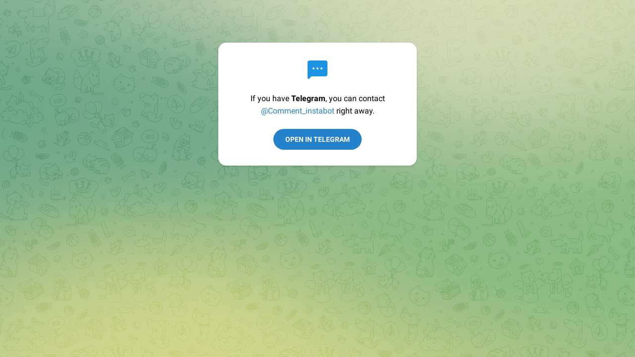

--- FILE ---
content_type: text/html; charset=utf-8
request_url: https://tttttt.me/Comment_instabot
body_size: 3893
content:
<!DOCTYPE html>
<html>
  <head>
    <meta charset="utf-8">
    <title>Telegram: Contact @Comment_instabot</title>
    <meta name="viewport" content="width=device-width, initial-scale=1.0">
    <script>try{if(window.parent!=null&&window!=window.parent){window.parent.postMessage(JSON.stringify({eventType:'web_app_open_tg_link',eventData:{path_full:"\/Comment_instabot"}}),'https://web.telegram.org');}}catch(e){}</script>
    <meta name="robots" content="noindex, nofollow">
<meta property="al:ios:app_store_id" content="686449807">
<meta property="al:ios:app_name" content="Telegram Messenger">
<meta property="al:ios:url" content="tg://resolve?domain=Comment_instabot">

<meta property="al:android:url" content="tg://resolve?domain=Comment_instabot">
<meta property="al:android:app_name" content="Telegram">
<meta property="al:android:package" content="org.telegram.messenger">

<meta name="twitter:app:name:iphone" content="Telegram Messenger">
<meta name="twitter:app:id:iphone" content="686449807">
<meta name="twitter:app:url:iphone" content="tg://resolve?domain=Comment_instabot">
<meta name="twitter:app:name:ipad" content="Telegram Messenger">
<meta name="twitter:app:id:ipad" content="686449807">
<meta name="twitter:app:url:ipad" content="tg://resolve?domain=Comment_instabot">
<meta name="twitter:app:name:googleplay" content="Telegram">
<meta name="twitter:app:id:googleplay" content="org.telegram.messenger">
<meta name="twitter:app:url:googleplay" content="https://tttttt.me/Comment_instabot">

<meta name="apple-itunes-app" content="app-id=686449807, app-argument: tg://resolve?domain=Comment_instabot">
    <script>window.matchMedia&&window.matchMedia('(prefers-color-scheme: dark)').matches&&document.documentElement&&document.documentElement.classList&&document.documentElement.classList.add('theme_dark');</script>
    <link rel="icon" type="image/svg+xml" href="//telegram.org/img/website_icon.svg?4">
<link rel="apple-touch-icon" sizes="180x180" href="//telegram.org/img/apple-touch-icon.png">
<link rel="icon" type="image/png" sizes="32x32" href="//telegram.org/img/favicon-32x32.png">
<link rel="icon" type="image/png" sizes="16x16" href="//telegram.org/img/favicon-16x16.png">
<link rel="alternate icon" href="//telegram.org/img/favicon.ico" type="image/x-icon" />
    <link href="//telegram.org/css/font-roboto.css?1" rel="stylesheet" type="text/css">
    <!--link href="/css/myriad.css" rel="stylesheet"-->
    <link href="//telegram.org/css/bootstrap.min.css?3" rel="stylesheet">
    <link href="//telegram.org/css/telegram.css?249" rel="stylesheet" media="screen">
  </head>
  <body class="no_transition">
      <div class="tgme_background_wrap">
    <canvas id="tgme_background" class="tgme_background default" width="50" height="50" data-colors="dbddbb,6ba587,d5d88d,88b884"></canvas>
    <div class="tgme_background_pattern default"></div>
  </div>
    <div class="tgme_page_wrap">
      <div class="tgme_head_wrap hidden">
        <div class="tgme_head">
          <a href="//telegram.org/" class="tgme_head_brand">
            <svg class="tgme_logo" height="34" viewBox="0 0 133 34" width="133" xmlns="http://www.w3.org/2000/svg">
              <g fill="none" fill-rule="evenodd">
                <circle cx="17" cy="17" fill="var(--accent-btn-color)" r="17"/><path d="m7.06510669 16.9258959c5.22739451-2.1065178 8.71314291-3.4952633 10.45724521-4.1662364 4.9797665-1.9157646 6.0145193-2.2485535 6.6889567-2.2595423.1483363-.0024169.480005.0315855.6948461.192827.1814076.1361492.23132.3200675.2552048.4491519.0238847.1290844.0536269.4231419.0299841.65291-.2698553 2.6225356-1.4375148 8.986738-2.0315537 11.9240228-.2513602 1.2428753-.7499132 1.5088847-1.2290685 1.5496672-1.0413153.0886298-1.8284257-.4857912-2.8369905-1.0972863-1.5782048-.9568691-2.5327083-1.3984317-4.0646293-2.3321592-1.7703998-1.0790837-.212559-1.583655.7963867-2.5529189.2640459-.2536609 4.7753906-4.3097041 4.755976-4.431706-.0070494-.0442984-.1409018-.481649-.2457499-.5678447-.104848-.0861957-.2595946-.0567202-.3712641-.033278-.1582881.0332286-2.6794907 1.5745492-7.5636077 4.6239616-.715635.4545193-1.3638349.6759763-1.9445998.6643712-.64024672-.0127938-1.87182452-.334829-2.78737602-.6100966-1.12296117-.3376271-1.53748501-.4966332-1.45976769-1.0700283.04048-.2986597.32581586-.610598.8560076-.935815z" fill="#fff"/><path d="m49.4 24v-12.562h-4.224v-2.266h11.198v2.266h-4.268v12.562zm16.094-4.598h-7.172c.066 1.936 1.562 2.772 3.3 2.772 1.254 0 2.134-.198 2.97-.484l.396 1.848c-.924.396-2.2.682-3.74.682-3.476 0-5.522-2.134-5.522-5.412 0-2.97 1.804-5.764 5.236-5.764 3.476 0 4.62 2.86 4.62 5.214 0 .506-.044.902-.088 1.144zm-7.172-1.892h4.708c.022-.99-.418-2.618-2.222-2.618-1.672 0-2.376 1.518-2.486 2.618zm9.538 6.49v-15.62h2.706v15.62zm14.84-4.598h-7.172c.066 1.936 1.562 2.772 3.3 2.772 1.254 0 2.134-.198 2.97-.484l.396 1.848c-.924.396-2.2.682-3.74.682-3.476 0-5.522-2.134-5.522-5.412 0-2.97 1.804-5.764 5.236-5.764 3.476 0 4.62 2.86 4.62 5.214 0 .506-.044.902-.088 1.144zm-7.172-1.892h4.708c.022-.99-.418-2.618-2.222-2.618-1.672 0-2.376 1.518-2.486 2.618zm19.24-1.144v6.072c0 2.244-.462 3.85-1.584 4.862-1.1.99-2.662 1.298-4.136 1.298-1.364 0-2.816-.308-3.74-.858l.594-2.046c.682.396 1.826.814 3.124.814 1.76 0 3.08-.924 3.08-3.234v-.924h-.044c-.616.946-1.694 1.584-3.124 1.584-2.662 0-4.554-2.2-4.554-5.236 0-3.52 2.288-5.654 4.862-5.654 1.65 0 2.596.792 3.102 1.672h.044l.11-1.43h2.354c-.044.726-.088 1.606-.088 3.08zm-2.706 2.948v-1.738c0-.264-.022-.506-.088-.726-.286-.99-1.056-1.738-2.2-1.738-1.518 0-2.64 1.32-2.64 3.498 0 1.826.924 3.3 2.618 3.3 1.012 0 1.892-.66 2.2-1.65.088-.264.11-.638.11-.946zm5.622 4.686v-7.26c0-1.452-.022-2.508-.088-3.454h2.332l.11 2.024h.066c.528-1.496 1.782-2.266 2.948-2.266.264 0 .418.022.638.066v2.53c-.242-.044-.484-.066-.814-.066-1.276 0-2.178.814-2.42 2.046-.044.242-.066.528-.066.814v5.566zm16.05-6.424v3.85c0 .968.044 1.914.176 2.574h-2.442l-.198-1.188h-.066c-.638.836-1.76 1.43-3.168 1.43-2.156 0-3.366-1.562-3.366-3.19 0-2.684 2.398-4.07 6.358-4.048v-.176c0-.704-.286-1.87-2.178-1.87-1.056 0-2.156.33-2.882.792l-.528-1.76c.792-.484 2.178-.946 3.872-.946 3.432 0 4.422 2.178 4.422 4.532zm-2.64 2.662v-1.474c-1.914-.022-3.74.374-3.74 2.002 0 1.056.682 1.54 1.54 1.54 1.1 0 1.87-.704 2.134-1.474.066-.198.066-.396.066-.594zm5.6 3.762v-7.524c0-1.232-.044-2.266-.088-3.19h2.31l.132 1.584h.066c.506-.836 1.474-1.826 3.3-1.826 1.408 0 2.508.792 2.97 1.98h.044c.374-.594.814-1.034 1.298-1.342.616-.418 1.298-.638 2.2-.638 1.76 0 3.564 1.21 3.564 4.642v6.314h-2.64v-5.918c0-1.782-.616-2.838-1.914-2.838-.924 0-1.606.66-1.892 1.43-.088.242-.132.594-.132.902v6.424h-2.64v-6.204c0-1.496-.594-2.552-1.848-2.552-1.012 0-1.694.792-1.958 1.518-.088.286-.132.594-.132.902v6.336z" fill="var(--tme-logo-color)" fill-rule="nonzero"/>
              </g>
            </svg>
          </a>
          <a class="tgme_head_right_btn" href="//telegram.org/dl?tme=aa29d290b2e3383ede_267159605753070659">
            Download for Mac
          </a>
        </div>
      </div>
      <div class="tgme_body_wrap">
        <div class="tgme_page">
          <div class="tgme_page_icon">
  <i class="tgme_icon_user"></i>
</div>
<div class="tgme_page_description">
  If you have <strong>Telegram</strong>, you can contact <a class="tgme_username_link" href="tg://resolve?domain=Comment_instabot">@Comment_instabot</a> right away.
</div>
<div class="tgme_page_action">
  <a class="tgme_action_button_new" href="tg://resolve?domain=Comment_instabot">Open in Telegram</a>
</div>
<!-- WEBOGRAM_BTN -->
<!-- PRIVACY_BTN -->
        </div>
        
      </div>
    </div>

    <div id="tgme_frame_cont"></div>

    <script src="//telegram.org/js/tgwallpaper.min.js?3"></script>

    <script type="text/javascript">

var protoUrl = "tg:\/\/resolve?domain=Comment_instabot";
if (false) {
  var iframeContEl = document.getElementById('tgme_frame_cont') || document.body;
  var iframeEl = document.createElement('iframe');
  iframeContEl.appendChild(iframeEl);
  var pageHidden = false;
  window.addEventListener('pagehide', function () {
    pageHidden = true;
  }, false);
  window.addEventListener('blur', function () {
    pageHidden = true;
  }, false);
  if (iframeEl !== null) {
    iframeEl.src = protoUrl;
  }
  !false && setTimeout(function() {
    if (!pageHidden) {
      //window.location = protoUrl;
    }
  }, 2000);
}
else if (protoUrl) {
  setTimeout(function() {
    //window.location = protoUrl;
  }, 100);
}

var tme_bg = document.getElementById('tgme_background');
if (tme_bg) {
  TWallpaper.init(tme_bg);
  TWallpaper.animate(true);
  window.onfocus = function(){ TWallpaper.update(); };
}
document.body.classList.remove('no_transition');

function toggleTheme(dark) {
  document.documentElement.classList.toggle('theme_dark', dark);
  window.Telegram && Telegram.setWidgetOptions({dark: dark});
}
if (window.matchMedia) {
  var darkMedia = window.matchMedia('(prefers-color-scheme: dark)');
  toggleTheme(darkMedia.matches);
  darkMedia.addListener(function(e) {
    toggleTheme(e.matches);
  });
}

    
    </script>
  <script defer src="https://static.cloudflareinsights.com/beacon.min.js/vcd15cbe7772f49c399c6a5babf22c1241717689176015" integrity="sha512-ZpsOmlRQV6y907TI0dKBHq9Md29nnaEIPlkf84rnaERnq6zvWvPUqr2ft8M1aS28oN72PdrCzSjY4U6VaAw1EQ==" data-cf-beacon='{"version":"2024.11.0","token":"384c3081515646ce98f349176672d05b","r":1,"server_timing":{"name":{"cfCacheStatus":true,"cfEdge":true,"cfExtPri":true,"cfL4":true,"cfOrigin":true,"cfSpeedBrain":true},"location_startswith":null}}' crossorigin="anonymous"></script>
</body>
</html>
<!-- page generated in 3.04ms -->
